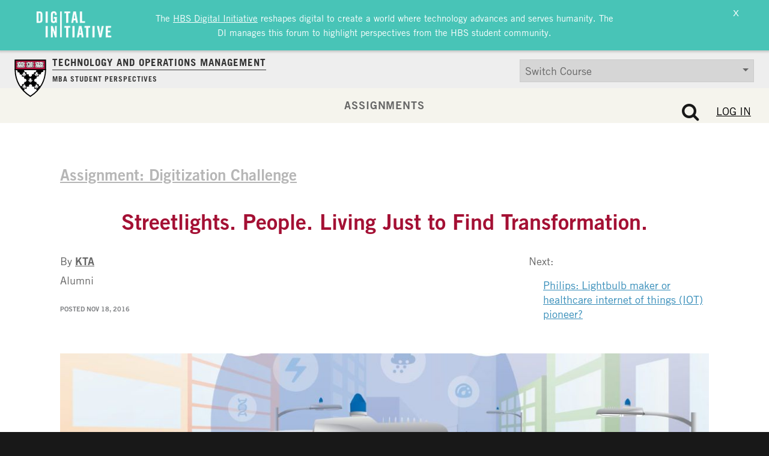

--- FILE ---
content_type: text/javascript
request_url: https://d3.harvard.edu/platform-rctom/wp-content/plugins/rkv-borders/dist/main.js?ver=2e25d2c0965ce9ee8794
body_size: 1359
content:
(()=>{"use strict";var e,t,r={},o={};function n(e){var t=o[e];if(void 0!==t)return t.exports;var a=o[e]={exports:{}};return r[e](a,a.exports,n),a.exports}n.m=r,n.d=(e,t)=>{for(var r in t)n.o(t,r)&&!n.o(e,r)&&Object.defineProperty(e,r,{enumerable:!0,get:t[r]})},n.f={},n.e=e=>Promise.all(Object.keys(n.f).reduce((t,r)=>(n.f[r](e,t),t),[])),n.u=e=>e+".js?ver=f474bd447f5f5770fa39",n.miniCssF=e=>{},n.g=function(){if("object"==typeof globalThis)return globalThis;try{return this||new Function("return this")()}catch(e){if("object"==typeof window)return window}}(),n.o=(e,t)=>Object.prototype.hasOwnProperty.call(e,t),e={},t="rkv-borders:",n.l=(r,o,a,i)=>{if(e[r])e[r].push(o);else{var c,s;if(void 0!==a)for(var u=document.getElementsByTagName("script"),l=0;l<u.length;l++){var p=u[l];if(p.getAttribute("src")==r||p.getAttribute("data-webpack")==t+a){c=p;break}}c||(s=!0,(c=document.createElement("script")).charset="utf-8",n.nc&&c.setAttribute("nonce",n.nc),c.setAttribute("data-webpack",t+a),c.src=r),e[r]=[o];var d=(t,o)=>{c.onerror=c.onload=null,clearTimeout(h);var n=e[r];if(delete e[r],c.parentNode&&c.parentNode.removeChild(c),n&&n.forEach(e=>e(o)),t)return t(o)},h=setTimeout(d.bind(null,void 0,{type:"timeout",target:c}),12e4);c.onerror=d.bind(null,c.onerror),c.onload=d.bind(null,c.onload),s&&document.head.appendChild(c)}},(()=>{var e;n.g.importScripts&&(e=n.g.location+"");var t=n.g.document;if(!e&&t&&(t.currentScript&&"SCRIPT"===t.currentScript.tagName.toUpperCase()&&(e=t.currentScript.src),!e)){var r=t.getElementsByTagName("script");if(r.length)for(var o=r.length-1;o>-1&&(!e||!/^http(s?):/.test(e));)e=r[o--].src}if(!e)throw new Error("Automatic publicPath is not supported in this browser");e=e.replace(/^blob:/,"").replace(/#.*$/,"").replace(/\?.*$/,"").replace(/\/[^\/]+$/,"/"),n.p=e})(),(()=>{var e={792:0};n.f.j=(t,r)=>{var o=n.o(e,t)?e[t]:void 0;if(0!==o)if(o)r.push(o[2]);else{var a=new Promise((r,n)=>o=e[t]=[r,n]);r.push(o[2]=a);var i=n.p+n.u(t),c=new Error;n.l(i,r=>{if(n.o(e,t)&&(0!==(o=e[t])&&(e[t]=void 0),o)){var a=r&&("load"===r.type?"missing":r.type),i=r&&r.target&&r.target.src;c.message="Loading chunk "+t+" failed.\n("+a+": "+i+")",c.name="ChunkLoadError",c.type=a,c.request=i,o[1](c)}},"chunk-"+t,t)}};var t=(t,r)=>{var o,a,[i,c,s]=r,u=0;if(i.some(t=>0!==e[t])){for(o in c)n.o(c,o)&&(n.m[o]=c[o]);s&&s(n)}for(t&&t(r);u<i.length;u++)a=i[u],n.o(e,a)&&e[a]&&e[a][0](),e[a]=0},r=globalThis.webpackChunkrkv_borders=globalThis.webpackChunkrkv_borders||[];r.forEach(t.bind(null,0)),r.push=t.bind(null,r.push.bind(r))})();const a=["utm_source","utm_medium","utm_campaign","utm_term","utm_content","utm_custom"],i=()=>{const e={};return a.forEach(t=>{var r;e[t]=(r=t,new URLSearchParams(window.location.search).get(r))}),e};(()=>{const e=i();let t=!1;a.forEach(r=>{e[r]&&(t=!0)}),t&&a.forEach(t=>{var r;e[t]?((e,t,r=30)=>{let o="";if(r){const e=new Date;e.setTime(e.getTime()+24*r*60*60*1e3),o="; expires="+e.toUTCString()}document.cookie=e+"="+(t||"")+o+"; path=/; SameSite=Lax"})(t,e[t]):(r=t,document.cookie=r+"=; Max-Age=0; path=/; SameSite=Lax")})})();const c=(()=>{const e=i();return a.forEach(t=>{e[t]||(e[t]=(e=>{const t=`; ${document.cookie}`.split(`; ${e}=`);return 2===t.length?t.pop().split(";").shift():null})(t))}),Object.keys(e).forEach(t=>{e[t]||delete e[t]}),e})();c&&Object.keys(c).length>0&&n.e(315).then(n.bind(n,315)).then(({getOutboundLinks:e,setOutboundLinkAttributes:t})=>{e().forEach(e=>{t(e,c)})})})();

--- FILE ---
content_type: text/javascript
request_url: https://d3.harvard.edu/platform-rctom/wp-content/themes/hbs-ck/assets/js/dist/scripts.min.js?ver=1768520153
body_size: 12801
content:
function loadCSS(t,e,n,i){var o=window.document.createElement("link"),e=e||window.document.getElementsByTagName("script")[0],r=window.document.styleSheets;return o.rel="stylesheet",o.href=t,o.media="only x",i&&(o.onload=i),e.parentNode.insertBefore(o,e),o.onloadcssdefined=function(t){for(var e,n=0;n<r.length;n++)r[n].href&&r[n].href===o.href&&(e=!0);e?t():setTimeout(function(){o.onloadcssdefined(t)})},o.onloadcssdefined(function(){o.media=n||"all"}),o}(t=>{function e(){}function n(a){var d;if(a)return d="undefined"==typeof console?e:function(t){console.error(t)},a.bridget=function(t,e){var r,s,n;(n=e).prototype.option||(n.prototype.option=function(t){a.isPlainObject(t)&&(this.options=a.extend(!0,this.options,t))}),r=t,s=e,a.fn[r]=function(e){if("string"!=typeof e)return this.each(function(){var t=a.data(this,r);t?(t.option(e),t._init()):(t=new s(this,e),a.data(this,r,t))});for(var t=h.call(arguments,1),n=0,i=this.length;n<i;n++){var o=this[n],o=a.data(o,r);if(o)if(a.isFunction(o[e])&&"_"!==e.charAt(0)){o=o[e].apply(o,t);if(void 0!==o)return o}else d("no such method '"+e+"' for "+r+" instance");else d("cannot call methods on "+r+" prior to initialization; attempted to call '"+e+"'")}return this}},a.bridget}var h=Array.prototype.slice;"function"==typeof define&&define.amd?define("jquery-bridget/jquery.bridget",["jquery"],n):n("object"==typeof exports?require("jquery"):t.jQuery)})(window),(n=>{function i(t){var e=n.event;return e.target=e.target||e.srcElement||t,e}var t=document.documentElement,e=function(){},o=(t.addEventListener?e=function(t,e,n){t.addEventListener(e,n,!1)}:t.attachEvent&&(e=function(e,t,n){e[t+n]=n.handleEvent?function(){var t=i(e);n.handleEvent.call(n,t)}:function(){var t=i(e);n.call(e,t)},e.attachEvent("on"+t,e[t+n])}),function(){}),t=(t.removeEventListener?o=function(t,e,n){t.removeEventListener(e,n,!1)}:t.detachEvent&&(o=function(e,n,i){e.detachEvent("on"+n,e[n+i]);try{delete e[n+i]}catch(t){e[n+i]=void 0}}),{bind:e,unbind:o});"function"==typeof define&&define.amd?define("eventie/eventie",t):"object"==typeof exports?module.exports=t:n.eventie=t})(window),function(){function t(){}function r(t,e){for(var n=t.length;n--;)if(t[n].listener===e)return n;return-1}function e(t){return function(){return this[t].apply(this,arguments)}}var n=t.prototype,i=this,o=i.EventEmitter;n.getListeners=function(t){var e,n,i=this._getEvents();if(t instanceof RegExp)for(n in e={},i)i.hasOwnProperty(n)&&t.test(n)&&(e[n]=i[n]);else e=i[t]||(i[t]=[]);return e},n.flattenListeners=function(t){for(var e=[],n=0;n<t.length;n+=1)e.push(t[n].listener);return e},n.getListenersAsObject=function(t){var e,n=this.getListeners(t);return n instanceof Array&&((e={})[t]=n),e||n},n.addListener=function(t,e){var n,i=this.getListenersAsObject(t),o="object"==typeof e;for(n in i)i.hasOwnProperty(n)&&-1===r(i[n],e)&&i[n].push(o?e:{listener:e,once:!1});return this},n.on=e("addListener"),n.addOnceListener=function(t,e){return this.addListener(t,{listener:e,once:!0})},n.once=e("addOnceListener"),n.defineEvent=function(t){return this.getListeners(t),this},n.defineEvents=function(t){for(var e=0;e<t.length;e+=1)this.defineEvent(t[e]);return this},n.removeListener=function(t,e){var n,i,o=this.getListenersAsObject(t);for(i in o)o.hasOwnProperty(i)&&(n=r(o[i],e),-1!==n)&&o[i].splice(n,1);return this},n.off=e("removeListener"),n.addListeners=function(t,e){return this.manipulateListeners(!1,t,e)},n.removeListeners=function(t,e){return this.manipulateListeners(!0,t,e)},n.manipulateListeners=function(t,e,n){var i,o,r=t?this.removeListener:this.addListener,s=t?this.removeListeners:this.addListeners;if("object"!=typeof e||e instanceof RegExp)for(i=n.length;i--;)r.call(this,e,n[i]);else for(i in e)e.hasOwnProperty(i)&&(o=e[i])&&("function"==typeof o?r:s).call(this,i,o);return this},n.removeEvent=function(t){var e,n=typeof t,i=this._getEvents();if("string"==n)delete i[t];else if(t instanceof RegExp)for(e in i)i.hasOwnProperty(e)&&t.test(e)&&delete i[e];else delete this._events;return this},n.removeAllListeners=e("removeEvent"),n.emitEvent=function(t,e){var n,i,o,r,s=this.getListenersAsObject(t);for(o in s)if(s.hasOwnProperty(o))for(i=s[o].length;i--;)n=s[o][i],!0===n.once&&this.removeListener(t,n.listener),r=n.listener.apply(this,e||[]),r===this._getOnceReturnValue()&&this.removeListener(t,n.listener);return this},n.trigger=e("emitEvent"),n.emit=function(t){var e=Array.prototype.slice.call(arguments,1);return this.emitEvent(t,e)},n.setOnceReturnValue=function(t){return this._onceReturnValue=t,this},n._getOnceReturnValue=function(){return!this.hasOwnProperty("_onceReturnValue")||this._onceReturnValue},n._getEvents=function(){return this._events||(this._events={})},t.noConflict=function(){return i.EventEmitter=o,t},"function"==typeof define&&define.amd?define("eventEmitter/EventEmitter",[],function(){return t}):"object"==typeof module&&module.exports?module.exports=t:i.EventEmitter=t}.call(this),(t=>{function e(t){if(t){if("string"==typeof r[t])return t;t=t.charAt(0).toUpperCase()+t.slice(1);for(var e,n=0,i=o.length;n<i;n++)if(e=o[n]+t,"string"==typeof r[e])return e}}var o="Webkit Moz ms Ms O".split(" "),r=document.documentElement.style;"function"==typeof define&&define.amd?define("get-style-property/get-style-property",[],function(){return e}):"object"==typeof exports?module.exports=e:t.getStyleProperty=e})(window),(O=>{function j(t){var e=parseFloat(t);return-1===t.indexOf("%")&&!isNaN(e)&&e}function t(L){var k,I,C,S=!1;return function(t){if(!S&&(S=!0,T=O.getComputedStyle,z=T?function(t){return T(t,null)}:function(t){return t.currentStyle},k=function(t){t=z(t);return t||W("Style returned "+t+". Are you running this code in a hidden iframe on Firefox? See http://bit.ly/getsizebug1"),t},I=L("boxSizing"))&&((p=document.createElement("div")).style.width="200px",p.style.padding="1px 2px 3px 4px",p.style.borderStyle="solid",p.style.borderWidth="1px 2px 3px 4px",p.style[I]="border-box",(c=document.body||document.documentElement).appendChild(p),s=k(p),C=200===j(s.width),c.removeChild(p)),(t="string"==typeof t?document.querySelector(t):t)&&"object"==typeof t&&t.nodeType){var e=k(t);if("none"===e.display){for(var n={width:0,height:0,innerWidth:0,innerHeight:0,outerWidth:0,outerHeight:0},i=0,o=R.length;i<o;i++)n[R[i]]=0;return n}var r={};r.width=t.offsetWidth,r.height=t.offsetHeight;for(var s=r.isBorderBox=!(!I||!e[I]||"border-box"!==e[I]),a=0,d=R.length;a<d;a++){var h=R[a],u=e[h],l=(l=t,u=u,w=E=x=_=void 0,O.getComputedStyle||-1===u.indexOf("%")||(_=l.style,x=_.left,(w=(E=l.runtimeStyle)&&E.left)&&(E.left=l.currentStyle.left),_.left=u,u=_.pixelLeft,_.left=x,w&&(E.left=w)),parseFloat(u));r[h]=isNaN(l)?0:l}var c=r.paddingLeft+r.paddingRight,p=r.paddingTop+r.paddingBottom,f=r.marginLeft+r.marginRight,m=r.marginTop+r.marginBottom,y=r.borderLeftWidth+r.borderRightWidth,g=r.borderTopWidth+r.borderBottomWidth,v=s&&C,b=j(e.width),b=(!1!==b&&(r.width=b+(v?0:c+y)),j(e.height));return!1!==b&&(r.height=b+(v?0:p+g)),r.innerWidth=r.width-(c+y),r.innerHeight=r.height-(p+g),r.outerWidth=r.width+f,r.outerHeight=r.height+m,r}var l,_,x,E,w,T,p,c,s,z}}var W="undefined"==typeof console?function(){}:function(t){console.error(t)},R=["paddingLeft","paddingRight","paddingTop","paddingBottom","marginLeft","marginRight","marginTop","marginBottom","borderLeftWidth","borderRightWidth","borderTopWidth","borderBottomWidth"];"function"==typeof define&&define.amd?define("get-size/get-size",["get-style-property/get-style-property"],t):"object"==typeof exports?module.exports=t(require("desandro-get-style-property")):O.getSize=t(O.getStyleProperty)})(window),(e=>{function n(t){"function"==typeof t&&(n.isReady?t():s.push(t))}function i(t){t="readystatechange"===t.type&&"complete"!==r.readyState;n.isReady||t||o()}function o(){n.isReady=!0;for(var t=0,e=s.length;t<e;t++)(0,s[t])()}function t(t){return"complete"===r.readyState?o():(t.bind(r,"DOMContentLoaded",i),t.bind(r,"readystatechange",i),t.bind(e,"load",i)),n}var r=e.document,s=[];n.isReady=!1,"function"==typeof define&&define.amd?define("doc-ready/doc-ready",["eventie/eventie"],t):"object"==typeof exports?module.exports=t(require("eventie")):e.docReady=t(e.eventie)})(window),(o=>{function n(t,e){return t[i](e)}function r(t){t.parentNode||document.createDocumentFragment().appendChild(t)}var t,i=(()=>{if(o.matches)return"matches";if(o.matchesSelector)return"matchesSelector";for(var t=["webkit","moz","ms","o"],e=0,n=t.length;e<n;e++){var i=t[e]+"MatchesSelector";if(o[i])return i}})();t=i?n(document.createElement("div"),"div")?n:function(t,e){return r(t),n(t,e)}:function(t,e){r(t);for(var n=t.parentNode.querySelectorAll(e),i=0,o=n.length;i<o;i++)if(n[i]===t)return!0;return!1},"function"==typeof define&&define.amd?define("matches-selector/matches-selector",[],function(){return t}):"object"==typeof exports?module.exports=t:window.matchesSelector=t})(Element.prototype),((n,i)=>{"function"==typeof define&&define.amd?define("fizzy-ui-utils/utils",["doc-ready/doc-ready","matches-selector/matches-selector"],function(t,e){return i(n,t,e)}):"object"==typeof exports?module.exports=i(n,require("doc-ready"),require("desandro-matches-selector")):n.fizzyUIUtils=i(n,n.docReady,n.matchesSelector)})(window,function(l,t,h){var n,c={extend:function(t,e){for(var n in e)t[n]=e[n];return t},modulo:function(t,e){return(t%e+e)%e}},e=Object.prototype.toString,p=(c.isArray=function(t){return"[object Array]"==e.call(t)},c.makeArray=function(t){var e=[];if(c.isArray(t))e=t;else if(t&&"number"==typeof t.length)for(var n=0,i=t.length;n<i;n++)e.push(t[n]);else e.push(t);return e},c.indexOf=Array.prototype.indexOf?function(t,e){return t.indexOf(e)}:function(t,e){for(var n=0,i=t.length;n<i;n++)if(t[n]===e)return n;return-1},c.removeFrom=function(t,e){e=c.indexOf(t,e);-1!=e&&t.splice(e,1)},c.isElement="function"==typeof HTMLElement||"object"==typeof HTMLElement?function(t){return t instanceof HTMLElement}:function(t){return t&&"object"==typeof t&&1==t.nodeType&&"string"==typeof t.nodeName},c.setText=function(t,e){t[n=n||(void 0!==document.documentElement.textContent?"textContent":"innerText")]=e},c.getParent=function(t,e){for(;t!=document.body;)if(t=t.parentNode,h(t,e))return t},c.getQueryElement=function(t){return"string"==typeof t?document.querySelector(t):t},c.handleEvent=function(t){var e="on"+t.type;this[e]&&this[e](t)},c.filterFindElements=function(t,e){for(var n=[],i=0,o=(t=c.makeArray(t)).length;i<o;i++){var r=t[i];if(c.isElement(r))if(e){h(r,e)&&n.push(r);for(var s=r.querySelectorAll(e),a=0,d=s.length;a<d;a++)n.push(s[a])}else n.push(r)}return n},c.debounceMethod=function(t,e,i){var o=t.prototype[e],r=e+"Timeout";t.prototype[e]=function(){var t=this[r],e=(t&&clearTimeout(t),arguments),n=this;this[r]=setTimeout(function(){o.apply(n,e),delete n[r]},i||100)}},c.toDashed=function(t){return t.replace(/(.)([A-Z])/g,function(t,e,n){return e+"-"+n}).toLowerCase()},l.console);return c.htmlInit=function(h,u){t(function(){for(var t=c.toDashed(u),e=document.querySelectorAll(".js-"+t),n="data-"+t+"-options",i=0,o=e.length;i<o;i++){var r,s=e[i],a=s.getAttribute(n);try{r=a&&JSON.parse(a)}catch(t){p&&p.error("Error parsing "+n+" on "+s.nodeName.toLowerCase()+(s.id?"#"+s.id:"")+": "+t);continue}var a=new h(s,r),d=l.jQuery;d&&d.data(s,u,a)}})},c}),((o,r)=>{"function"==typeof define&&define.amd?define("outlayer/item",["eventEmitter/EventEmitter","get-size/get-size","get-style-property/get-style-property","fizzy-ui-utils/utils"],function(t,e,n,i){return r(o,t,e,n,i)}):"object"==typeof exports?module.exports=r(o,require("wolfy87-eventemitter"),require("get-size"),require("desandro-get-style-property"),require("fizzy-ui-utils")):(o.Outlayer={},o.Outlayer.Item=r(o,o.EventEmitter,o.getSize,o.getStyleProperty,o.fizzyUIUtils))})(window,function(t,e,n,r,i){function o(t,e){t&&(this.element=t,this.layout=e,this.position={x:0,y:0},this._create())}var s=t.getComputedStyle,a=s?function(t){return s(t,null)}:function(t){return t.currentStyle},d=r("transition"),t=r("transform"),t=d&&t,h=!!r("perspective"),u={WebkitTransition:"webkitTransitionEnd",MozTransition:"transitionend",OTransition:"otransitionend",transition:"transitionend"}[d],l=["transform","transition","transitionDuration","transitionProperty"],c=(()=>{for(var t={},e=0,n=l.length;e<n;e++){var i=l[e],o=r(i);o&&o!==i&&(t[i]=o)}return t})(),p=(i.extend(o.prototype,e.prototype),o.prototype._create=function(){this._transn={ingProperties:{},clean:{},onEnd:{}},this.css({position:"absolute"})},o.prototype.handleEvent=function(t){var e="on"+t.type;this[e]&&this[e](t)},o.prototype.getSize=function(){this.size=n(this.element)},o.prototype.css=function(t){var e,n=this.element.style;for(e in t)n[c[e]||e]=t[e]},o.prototype.getPosition=function(){var t=a(this.element),e=this.layout.options,n=e.isOriginLeft,e=e.isOriginTop,i=t[n?"left":"right"],t=t[e?"top":"bottom"],o=this.layout.size,i=-1!=i.indexOf("%")?parseFloat(i)/100*o.width:parseInt(i,10),t=-1!=t.indexOf("%")?parseFloat(t)/100*o.height:parseInt(t,10),i=isNaN(i)?0:i,t=isNaN(t)?0:t;i-=n?o.paddingLeft:o.paddingRight,t-=e?o.paddingTop:o.paddingBottom,this.position.x=i,this.position.y=t},o.prototype.layoutPosition=function(){var t=this.layout.size,e=this.layout.options,n={},i=e.isOriginLeft?"paddingLeft":"paddingRight",o=e.isOriginLeft?"right":"left",i=this.position.x+t[i],i=(n[e.isOriginLeft?"left":"right"]=this.getXValue(i),n[o]="",e.isOriginTop?"paddingTop":"paddingBottom"),o=e.isOriginTop?"top":"bottom",e=e.isOriginTop?"bottom":"top",t=this.position.y+t[i];n[o]=this.getYValue(t),n[e]="",this.css(n),this.emitEvent("layout",[this])},o.prototype.getXValue=function(t){var e=this.layout.options;return e.percentPosition&&!e.isHorizontal?t/this.layout.size.width*100+"%":t+"px"},o.prototype.getYValue=function(t){var e=this.layout.options;return e.percentPosition&&e.isHorizontal?t/this.layout.size.height*100+"%":t+"px"},o.prototype._transitionTo=function(t,e){this.getPosition();var n=this.position.x,i=this.position.y,o=parseInt(t,10),r=parseInt(e,10),o=o===this.position.x&&r===this.position.y;this.setPosition(t,e),o&&!this.isTransitioning?this.layoutPosition():((r={}).transform=this.getTranslate(t-n,e-i),this.transition({to:r,onTransitionEnd:{transform:this.layoutPosition},isCleaning:!0}))},o.prototype.getTranslate=function(t,e){var n=this.layout.options;return t=n.isOriginLeft?t:-t,e=n.isOriginTop?e:-e,h?"translate3d("+t+"px, "+e+"px, 0)":"translate("+t+"px, "+e+"px)"},o.prototype.goTo=function(t,e){this.setPosition(t,e),this.layoutPosition()},o.prototype.moveTo=t?o.prototype._transitionTo:o.prototype.goTo,o.prototype.setPosition=function(t,e){this.position.x=parseInt(t,10),this.position.y=parseInt(e,10)},o.prototype._nonTransition=function(t){for(var e in this.css(t.to),t.isCleaning&&this._removeStyles(t.to),t.onTransitionEnd)t.onTransitionEnd[e].call(this)},o.prototype._transition=function(t){if(parseFloat(this.layout.options.transitionDuration)){var e,n=this._transn;for(e in t.onTransitionEnd)n.onEnd[e]=t.onTransitionEnd[e];for(e in t.to)n.ingProperties[e]=!0,t.isCleaning&&(n.clean[e]=!0);t.from&&(this.css(t.from),this.element.offsetHeight,0),this.enableTransition(t.to),this.css(t.to),this.isTransitioning=!0}else this._nonTransition(t)},"opacity,"+(c.transform||"transform").replace(/([A-Z])/g,function(t){return"-"+t.toLowerCase()})),f=(o.prototype.enableTransition=function(){this.isTransitioning||(this.css({transitionProperty:p,transitionDuration:this.layout.options.transitionDuration}),this.element.addEventListener(u,this,!1))},o.prototype.transition=o.prototype[d?"_transition":"_nonTransition"],o.prototype.onwebkitTransitionEnd=function(t){this.ontransitionend(t)},o.prototype.onotransitionend=function(t){this.ontransitionend(t)},{"-webkit-transform":"transform","-moz-transform":"transform","-o-transform":"transform"}),m=(o.prototype.ontransitionend=function(t){var e,n;t.target===this.element&&(e=this._transn,n=f[t.propertyName]||t.propertyName,delete e.ingProperties[n],(t=>{for(var e in t)return;return 1})(e.ingProperties)&&this.disableTransition(),n in e.clean&&(this.element.style[t.propertyName]="",delete e.clean[n]),n in e.onEnd&&(e.onEnd[n].call(this),delete e.onEnd[n]),this.emitEvent("transitionEnd",[this]))},o.prototype.disableTransition=function(){this.removeTransitionStyles(),this.element.removeEventListener(u,this,!1),this.isTransitioning=!1},o.prototype._removeStyles=function(t){var e,n={};for(e in t)n[e]="";this.css(n)},{transitionProperty:"",transitionDuration:""});return o.prototype.removeTransitionStyles=function(){this.css(m)},o.prototype.removeElem=function(){this.element.parentNode.removeChild(this.element),this.css({display:""}),this.emitEvent("remove",[this])},o.prototype.remove=function(){var t;d&&parseFloat(this.layout.options.transitionDuration)?((t=this).once("transitionEnd",function(){t.removeElem()}),this.hide()):this.removeElem()},o.prototype.reveal=function(){delete this.isHidden,this.css({display:""});var t=this.layout.options,e={};e[this.getHideRevealTransitionEndProperty("visibleStyle")]=this.onRevealTransitionEnd,this.transition({from:t.hiddenStyle,to:t.visibleStyle,isCleaning:!0,onTransitionEnd:e})},o.prototype.onRevealTransitionEnd=function(){this.isHidden||this.emitEvent("reveal")},o.prototype.getHideRevealTransitionEndProperty=function(t){var e,t=this.layout.options[t];if(t.opacity)return"opacity";for(e in t)return e},o.prototype.hide=function(){this.isHidden=!0,this.css({display:""});var t=this.layout.options,e={};e[this.getHideRevealTransitionEndProperty("hiddenStyle")]=this.onHideTransitionEnd,this.transition({from:t.visibleStyle,to:t.hiddenStyle,isCleaning:!0,onTransitionEnd:e})},o.prototype.onHideTransitionEnd=function(){this.isHidden&&(this.css({display:"none"}),this.emitEvent("hide"))},o.prototype.destroy=function(){this.css({position:"",left:"",right:"",top:"",bottom:"",transition:"",transform:""})},o}),((r,s)=>{"function"==typeof define&&define.amd?define("outlayer/outlayer",["eventie/eventie","eventEmitter/EventEmitter","get-size/get-size","fizzy-ui-utils/utils","./item"],function(t,e,n,i,o){return s(r,t,e,n,i,o)}):"object"==typeof exports?module.exports=s(r,require("eventie"),require("wolfy87-eventemitter"),require("get-size"),require("fizzy-ui-utils"),require("./item")):r.Outlayer=s(r,r.eventie,r.EventEmitter,r.getSize,r.fizzyUIUtils,r.Outlayer.Item)})(window,function(t,e,n,o,r,i){function s(t,e){var n=r.getQueryElement(t);n?(this.element=n,h&&(this.$element=h(this.element)),this.options=r.extend({},this.constructor.defaults),this.option(e),e=++u,this.element.outlayerGUID=e,(l[e]=this)._create(),this.options.isInitLayout&&this.layout()):d&&d.error("Bad element for "+this.constructor.namespace+": "+(n||t))}function a(){}var d=t.console,h=t.jQuery,u=0,l={};return s.namespace="outlayer",s.Item=i,s.defaults={containerStyle:{position:"relative"},isInitLayout:!0,isOriginLeft:!0,isOriginTop:!0,isResizeBound:!0,isResizingContainer:!0,transitionDuration:"0.4s",hiddenStyle:{opacity:0,transform:"scale(0.001)"},visibleStyle:{opacity:1,transform:"scale(1)"}},r.extend(s.prototype,n.prototype),s.prototype.option=function(t){r.extend(this.options,t)},s.prototype._create=function(){this.reloadItems(),this.stamps=[],this.stamp(this.options.stamp),r.extend(this.element.style,this.options.containerStyle),this.options.isResizeBound&&this.bindResize()},s.prototype.reloadItems=function(){this.items=this._itemize(this.element.children)},s.prototype._itemize=function(t){for(var e=this._filterFindItemElements(t),n=this.constructor.Item,i=[],o=0,r=e.length;o<r;o++){var s=new n(e[o],this);i.push(s)}return i},s.prototype._filterFindItemElements=function(t){return r.filterFindElements(t,this.options.itemSelector)},s.prototype.getItemElements=function(){for(var t=[],e=0,n=this.items.length;e<n;e++)t.push(this.items[e].element);return t},s.prototype._init=s.prototype.layout=function(){this._resetLayout(),this._manageStamps();var t=void 0!==this.options.isLayoutInstant?this.options.isLayoutInstant:!this._isLayoutInited;this.layoutItems(this.items,t),this._isLayoutInited=!0},s.prototype._resetLayout=function(){this.getSize()},s.prototype.getSize=function(){this.size=o(this.element)},s.prototype._getMeasurement=function(t,e){var n,i=this.options[t];i?("string"==typeof i?n=this.element.querySelector(i):r.isElement(i)&&(n=i),this[t]=n?o(n)[e]:i):this[t]=0},s.prototype.layoutItems=function(t,e){t=this._getItemsForLayout(t),this._layoutItems(t,e),this._postLayout()},s.prototype._getItemsForLayout=function(t){for(var e=[],n=0,i=t.length;n<i;n++){var o=t[n];o.isIgnored||e.push(o)}return e},s.prototype._layoutItems=function(t,e){if(this._emitCompleteOnItems("layout",t),t&&t.length){for(var n=[],i=0,o=t.length;i<o;i++){var r=t[i],s=this._getItemLayoutPosition(r);s.item=r,s.isInstant=e||r.isLayoutInstant,n.push(s)}this._processLayoutQueue(n)}},s.prototype._getItemLayoutPosition=function(){return{x:0,y:0}},s.prototype._processLayoutQueue=function(t){for(var e=0,n=t.length;e<n;e++){var i=t[e];this._positionItem(i.item,i.x,i.y,i.isInstant)}},s.prototype._positionItem=function(t,e,n,i){i?t.goTo(e,n):t.moveTo(e,n)},s.prototype._postLayout=function(){this.resizeContainer()},s.prototype.resizeContainer=function(){var t;this.options.isResizingContainer&&(t=this._getContainerSize())&&(this._setContainerMeasure(t.width,!0),this._setContainerMeasure(t.height,!1))},s.prototype._getContainerSize=a,s.prototype._setContainerMeasure=function(t,e){var n;void 0!==t&&((n=this.size).isBorderBox&&(t+=e?n.paddingLeft+n.paddingRight+n.borderLeftWidth+n.borderRightWidth:n.paddingBottom+n.paddingTop+n.borderTopWidth+n.borderBottomWidth),t=Math.max(t,0),this.element.style[e?"width":"height"]=t+"px")},s.prototype._emitCompleteOnItems=function(t,e){function n(){o.dispatchEvent(t+"Complete",null,[e])}function i(){++s===r&&n()}var o=this,r=e.length;if(e&&r)for(var s=0,a=0,d=e.length;a<d;a++)e[a].once(t,i);else n()},s.prototype.dispatchEvent=function(t,e,n){var i=e?[e].concat(n):n;this.emitEvent(t,i),h&&(this.$element=this.$element||h(this.element),e?((i=h.Event(e)).type=t,this.$element.trigger(i,n)):this.$element.trigger(t,n))},s.prototype.ignore=function(t){t=this.getItem(t);t&&(t.isIgnored=!0)},s.prototype.unignore=function(t){t=this.getItem(t);t&&delete t.isIgnored},s.prototype.stamp=function(t){if(t=this._find(t)){this.stamps=this.stamps.concat(t);for(var e=0,n=t.length;e<n;e++){var i=t[e];this.ignore(i)}}},s.prototype.unstamp=function(t){if(t=this._find(t))for(var e=0,n=t.length;e<n;e++){var i=t[e];r.removeFrom(this.stamps,i),this.unignore(i)}},s.prototype._find=function(t){return t?("string"==typeof t&&(t=this.element.querySelectorAll(t)),r.makeArray(t)):void 0},s.prototype._manageStamps=function(){if(this.stamps&&this.stamps.length){this._getBoundingRect();for(var t=0,e=this.stamps.length;t<e;t++){var n=this.stamps[t];this._manageStamp(n)}}},s.prototype._getBoundingRect=function(){var t=this.element.getBoundingClientRect(),e=this.size;this._boundingRect={left:t.left+e.paddingLeft+e.borderLeftWidth,top:t.top+e.paddingTop+e.borderTopWidth,right:t.right-(e.paddingRight+e.borderRightWidth),bottom:t.bottom-(e.paddingBottom+e.borderBottomWidth)}},s.prototype._manageStamp=a,s.prototype._getElementOffset=function(t){var e=t.getBoundingClientRect(),n=this._boundingRect,t=o(t);return{left:e.left-n.left-t.marginLeft,top:e.top-n.top-t.marginTop,right:n.right-e.right-t.marginRight,bottom:n.bottom-e.bottom-t.marginBottom}},s.prototype.handleEvent=function(t){var e="on"+t.type;this[e]&&this[e](t)},s.prototype.bindResize=function(){this.isResizeBound||(e.bind(t,"resize",this),this.isResizeBound=!0)},s.prototype.unbindResize=function(){this.isResizeBound&&e.unbind(t,"resize",this),this.isResizeBound=!1},s.prototype.onresize=function(){this.resizeTimeout&&clearTimeout(this.resizeTimeout);var t=this;this.resizeTimeout=setTimeout(function(){t.resize(),delete t.resizeTimeout},100)},s.prototype.resize=function(){this.isResizeBound&&this.needsResizeLayout()&&this.layout()},s.prototype.needsResizeLayout=function(){var t=o(this.element);return this.size&&t&&t.innerWidth!==this.size.innerWidth},s.prototype.addItems=function(t){t=this._itemize(t);return t.length&&(this.items=this.items.concat(t)),t},s.prototype.appended=function(t){t=this.addItems(t);t.length&&(this.layoutItems(t,!0),this.reveal(t))},s.prototype.prepended=function(t){var e,t=this._itemize(t);t.length&&(e=this.items.slice(0),this.items=t.concat(e),this._resetLayout(),this._manageStamps(),this.layoutItems(t,!0),this.reveal(t),this.layoutItems(e))},s.prototype.reveal=function(t){this._emitCompleteOnItems("reveal",t);for(var e=t&&t.length,n=0;e&&n<e;n++)t[n].reveal()},s.prototype.hide=function(t){this._emitCompleteOnItems("hide",t);for(var e=t&&t.length,n=0;e&&n<e;n++)t[n].hide()},s.prototype.revealItemElements=function(t){t=this.getItems(t);this.reveal(t)},s.prototype.hideItemElements=function(t){t=this.getItems(t);this.hide(t)},s.prototype.getItem=function(t){for(var e=0,n=this.items.length;e<n;e++){var i=this.items[e];if(i.element===t)return i}},s.prototype.getItems=function(t){for(var e=[],n=0,i=(t=r.makeArray(t)).length;n<i;n++){var o=t[n],o=this.getItem(o);o&&e.push(o)}return e},s.prototype.remove=function(t){var e=this.getItems(t);if(this._emitCompleteOnItems("remove",e),e&&e.length)for(var n=0,i=e.length;n<i;n++){var o=e[n];o.remove(),r.removeFrom(this.items,o)}},s.prototype.destroy=function(){var t=this.element.style;t.height="",t.position="",t.width="";for(var e=0,n=this.items.length;e<n;e++)this.items[e].destroy();this.unbindResize();t=this.element.outlayerGUID;delete l[t],delete this.element.outlayerGUID,h&&h.removeData(this.element,this.constructor.namespace)},s.data=function(t){t=(t=r.getQueryElement(t))&&t.outlayerGUID;return t&&l[t]},s.create=function(t,e){function n(){s.apply(this,arguments)}return Object.create?n.prototype=Object.create(s.prototype):r.extend(n.prototype,s.prototype),(n.prototype.constructor=n).defaults=r.extend({},s.defaults),r.extend(n.defaults,e),n.prototype.settings={},n.namespace=t,n.data=s.data,(n.Item=function(){i.apply(this,arguments)}).prototype=new i,r.htmlInit(n,t),h&&h.bridget&&h.bridget(t,n),n},s.Item=i,s}),((t,e)=>{"function"==typeof define&&define.amd?define(["outlayer/outlayer","get-size/get-size","fizzy-ui-utils/utils"],e):"object"==typeof exports?module.exports=e(require("outlayer"),require("get-size"),require("fizzy-ui-utils")):t.Masonry=e(t.Outlayer,t.getSize,t.fizzyUIUtils)})(window,function(t,a,d){t=t.create("masonry");return t.prototype._resetLayout=function(){this.getSize(),this._getMeasurement("columnWidth","outerWidth"),this._getMeasurement("gutter","outerWidth"),this.measureColumns();var t=this.cols;for(this.colYs=[];t--;)this.colYs.push(0);this.maxY=0},t.prototype.measureColumns=function(){this.getContainerWidth(),this.columnWidth||(t=(t=this.items[0])&&t.element,this.columnWidth=t&&a(t).outerWidth||this.containerWidth);var t=this.columnWidth+=this.gutter,e=this.containerWidth+this.gutter,n=e/t,e=t-e%t,n=Math[e&&e<1?"round":"floor"](n);this.cols=Math.max(n,1)},t.prototype.getContainerWidth=function(){var t=this.options.isFitWidth?this.element.parentNode:this.element,t=a(t);this.containerWidth=t&&t.innerWidth},t.prototype._getItemLayoutPosition=function(t){t.getSize();for(var e=t.size.outerWidth%this.columnWidth,e=Math[e&&e<1?"round":"ceil"](t.size.outerWidth/this.columnWidth),e=Math.min(e,this.cols),e=this._getColGroup(e),n=Math.min.apply(Math,e),i=d.indexOf(e,n),o={x:this.columnWidth*i,y:n},r=n+t.size.outerHeight,s=this.cols+1-e.length,a=0;a<s;a++)this.colYs[i+a]=r;return o},t.prototype._getColGroup=function(t){if(t<2)return this.colYs;for(var e=[],n=this.cols+1-t,i=0;i<n;i++){var o=this.colYs.slice(i,i+t);e[i]=Math.max.apply(Math,o)}return e},t.prototype._manageStamp=function(t){var e=a(t),t=this._getElementOffset(t),n=this.options.isOriginLeft?t.left:t.right,i=n+e.outerWidth,n=Math.floor(n/this.columnWidth),n=Math.max(0,n),o=Math.floor(i/this.columnWidth);o-=i%this.columnWidth?0:1;for(var o=Math.min(this.cols-1,o),r=(this.options.isOriginTop?t.top:t.bottom)+e.outerHeight,s=n;s<=o;s++)this.colYs[s]=Math.max(r,this.colYs[s])},t.prototype._getContainerSize=function(){this.maxY=Math.max.apply(Math,this.colYs);var t={height:this.maxY};return this.options.isFitWidth&&(t.width=this._getContainerFitWidth()),t},t.prototype._getContainerFitWidth=function(){for(var t=0,e=this.cols;--e&&0===this.colYs[e];)t++;return(this.cols-t)*this.columnWidth-this.gutter},t.prototype.needsResizeLayout=function(){var t=this.containerWidth;return this.getContainerWidth(),t!==this.containerWidth},t}),(()=>{var t,e,n=document.getElementById("site-navigation");if(n&&void 0!==(t=n.getElementsByTagName("button")[0]))if(void 0===(e=n.getElementsByTagName("ul")[0]))t.style.display="none";else{e.setAttribute("aria-expanded","false"),-1===e.className.indexOf("nav-menu")&&(e.className+=" nav-menu"),t.onclick=function(){-1!==n.className.indexOf("toggled")?(n.className=n.className.replace(" toggled",""),t.setAttribute("aria-expanded","false"),e.setAttribute("aria-expanded","false")):(n.className+=" toggled",t.setAttribute("aria-expanded","true"),e.setAttribute("aria-expanded","true"))};for(var i,o=e.getElementsByTagName("a"),r=0,s=(i=e.getElementsByTagName("ul")).length;r<s;r++)i[r].parentNode.setAttribute("aria-haspopup","true");for(r=0,s=o.length;r<s;r++)o[r].addEventListener("focus",a,!0),o[r].addEventListener("blur",a,!0)}function a(){for(var t=this;-1===t.className.indexOf("nav-menu");)"li"===t.tagName.toLowerCase()&&(-1!==t.className.indexOf("focus")?t.className=t.className.replace(" focus",""):t.className+=" focus"),t=t.parentElement}})(),(()=>{var t=-1<navigator.userAgent.toLowerCase().indexOf("webkit"),e=-1<navigator.userAgent.toLowerCase().indexOf("opera"),n=-1<navigator.userAgent.toLowerCase().indexOf("msie");(t||e||n)&&document.getElementById&&window.addEventListener&&window.addEventListener("hashchange",function(){var t=location.hash.substring(1);/^[A-z0-9_-]+$/.test(t)&&(t=document.getElementById(t))&&(/^(?:a|select|input|button|textarea)$/i.test(t.tagName)||(t.tabIndex=-1),t.focus())},!1)})(),(t=>{var i={el:{},cookie:{},hash:"",changeSpeed:500,init:function(){i.el={header:t("#hbs-pushdown-header"),close:t(".close-button","#hbs-pushdown-header"),expand:t(".expand-button","#hbs-pushdown-header"),logo:t(".pushdown-header--logo","#hbs-pushdown-header"),largeText:t(".large-content","#hbs-pushdown-header"),smallText:t(".small-content","#hbs-pushdown-header")},i.maybe_show_banner(),i.bind_actions()},bind_actions:function(){i.el.close.click(i.hide_banner),i.el.expand.click(i.expand_banner)},maybe_show_banner:function(){i.hash=i.el.header.data("hash"),"1"!==i.get_cookie(i.hash)?(setTimeout(i.expand_banner,i.changeSpeed),i.set_cookie(i.hash,1,365)):i.el.smallText.fadeIn(i.changeSpeed)},hide_banner:function(){i.el.logo.slideUp(i.changeSpeed),i.el.largeText.slideUp(i.changeSpeed),i.el.smallText.delay(i.changeSpeed).fadeIn(i.changeSpeed),i.el.header.addClass("small"),i.set_cookie(i.hash,1,365)},expand_banner:function(){i.el.smallText.hide(),i.el.logo.slideDown(i.changeSpeed),i.el.largeText.slideDown(i.changeSpeed),i.el.header.removeClass("small")},set_cookie:function(t,e,n){i.cookie.date=new Date,i.cookie.date.setTime(i.cookie.date.getTime()+24*n*60*60*1e3);n="expires="+i.cookie.date.toUTCString();document.cookie=t+"="+e+";"+n+";path=/;domain=."+i.get_top_domain()},get_cookie:function(t){i.cookie.name=t+"=",i.cookie.decodedCookie=decodeURIComponent(document.cookie),i.cookie.ca=i.cookie.decodedCookie.split(";");for(var e=0;e<i.cookie.ca.length;e++){for(i.cookie.c=i.cookie.ca[e];" "===i.cookie.c.charAt(0);)i.cookie.c=i.cookie.c.substring(1);if(0===i.cookie.c.indexOf(t))return i.cookie.c.substring(i.cookie.name.length,i.cookie.c.length)}return""},get_top_domain:function(){for(var t,e="tld_test=1",n=document.location.hostname.split("."),i=n.length-1;0<=i;i--)if(t=n.slice(i).join("."),document.cookie=e+";domain=."+t+";",-1<document.cookie.indexOf(e))return document.cookie=e.split("=")[0]+"=;domain=."+t+";expires=Thu, 01 Jan 1970 00:00:01 GMT;",t}};t(document).ready(function(){i.init()})})(jQuery),(t=>{var i,o,r=t(".pushdown-header--logo a"),s=t(".large-content a","#hbs-pushdown-header"),a=t(".small-content a","#hbs-pushdown-header");t(document).ready(function(){function e(t,e){return i={eventCategory:t,eventAction:(o=e).href||o.target.href,eventLabel:o.title||o.textContent||o.innerText,hitCallback:n},setTimeout(n,1e3),"undefined"!=typeof __gaTracker&&__gaTracker(function(){window.ga=__gaTracker}),"undefined"!=typeof ga&&ga("send","event",i),!1}function n(){void 0!==o.target.target&&"_blank"===o.target.target||void 0!==o.target&&"_blank"===o.target?window.open(o.href||o.target.href,"_blank"):document.location=o.href||o.target.href}r.click(function(t){return t.preventDefault(),e("DI Logo Click",this)}),s.click(function(t){return t.preventDefault(),e("DI Header Text Link Click",this)}),a.click(function(t){return t.preventDefault(),e("DI Header Small Text Link Click",this)})}),void 0!==t.scrollDepth&&t.scrollDepth({pixelDepth:!1,userTiming:!1})})(jQuery),(s=>{var t=s(".js-search__input"),e=s(".js-toggle-search"),n=s(".js-form-search"),i=s(".js-site-search-wrap"),o=s(".js-expand-prompt"),r=s(".js-semester-archives__form"),a=s(".js-selected-semester-for-archive"),d=s(".js-assignment-switcher"),h=s(".is-selected .assignment-switcher__dropdown-arrow-container"),u=s(".js-assignment-switcher__option:not(.is-selected)"),l=s(".js-assignment-switcher_main__option"),c=s(".js-modal-open__handle"),p=s(".js-modal-close__handle"),f=s(".js-register-form__email"),m=s(".js-register-form__display"),y=s(".comment-edit-link"),g=s(".user-menu-wrap"),v=s(window);s(".js-hide-me").hide(),e.on("click",function(){""!==t.val()?n.submit():(i.toggleClass("is-open"),e.attr("aria-expanded",function(t,e){return"true"===e?"false":"true"}),t.focus(),window.matchMedia("(max-width: 739px)").matches?n.css("padding-right","35px"):n.css("padding-right",g.width()+(1e3<v.width()?81:71)))}),t.on("keydown",function(t){9===t.keyCode&&(t.preventDefault(),e.focus())}),s(".js-login-btn").on("click",function(t){t.preventDefault(),s(".js-user-login").toggleClass("is-open")}),s(".js-edit-profile-cancel").on("click",function(t){t.preventDefault(),window.history.back()}),s(".submissions").masonry({itemSelector:".masonry-item",columnWidth:".masonry-sizer",gutter:".masonry-gutter",percentPosition:!0}),s(".js-delete-submission").on("click",function(t){window.confirm("Are you sure you want to delete this submission?")||t.preventDefault()}),s(document.getElementById("js-course-select")).change(function(){var t=s(this).find("option:selected").data("redirect"),e=window.location;0!==t.indexOf(e.protocol+"//"+e.hostname+e.pathname)&&(window.location.href=t)}),s(document.getElementById("page_id")).change(function(){var t=this.value;0<t&&(location.href=hbsCK.url+"?p="+t)});var b,_=0;o.parent(".assignment__body").children().each(function(){_+=s(this).outerHeight(!0)}),_<=o.parent().parent(".js-can-expand").height()&&o.hide(),s("div",o).on("click",function(t){t.preventDefault();var t=s(this).parents(".js-can-expand"),e=t.find(".js-collapse-text"),n=t.find(".js-expand-text");t.toggleClass("is-expanded"),t.hasClass("is-expanded")?(e.show(),n.hide()):(e.hide(),n.show())}),h.on("click",function(){d.toggleClass("is-open")}),a.on("change",function(){""!==s(this).val()&&r.submit()}),u.on("click",function(){var t=s(this),e=(s(".is-selected").removeClass("is-selected"),t.addClass("is-selected"),s(".js-selected-assignment-archives").val(t.data("assignment-id")),t.clone(!0));t.remove(),d.prepend(e),r.submit()}),l.on("click",function(){var t=s(this);t.parent().hasClass("is-selected")&&(window.location=t.data("permalink"))}),c.on("click",function(){s("body").append('<div class="page-bg-blackout"></div>'),s(".modal-popout").show(),s(".page-bg-blackout").click(function(){p.click()})}),p.on("click",function(){s(".page-bg-blackout").remove(),s(".modal-popout").hide()}),f.focus(function(){s(".js-register-form__note").slideDown()}),m.focus(function(){s(".js-register-form__note").slideUp()}),y.on("click",function(t){var e=s(this).attr("data-comment-id"),e=s("#comment-edit-form-"+e);t.preventDefault(),e.toggleClass("hidden")}),"undefined"!=typeof addComment&&(b=addComment.moveForm,addComment.moveForm=function(t,e,n,i){var o=s(".comment-reply-title"),r=o.html().replace("Leave a comment","Leave a reply");return o.html(r),b.apply(addComment,[t,e,n,i]),s("#cancel-comment-reply-link").on("click",function(){var t=s(".comment-reply-title"),e=t.html().replace("Leave a reply","Leave a comment");return t.html(e),!0}),!1})})(jQuery),((t,e)=>{var n=t.getElementsByTagName("script")[0];t.getElementById(e)||((t=t.createElement("script")).id=e,t.src="//connect.facebook.net/en_US/sdk.js#xfbml=1&version=v2.4&appId=207132382702865",n.parentNode.insertBefore(t,n))})(document,"facebook-jssdk"),((t,e)=>{var n=t.getElementsByTagName("script")[0],i=/^http:/.test(t.location)?"http":"https";t.getElementById(e)||((t=t.createElement("script")).id=e,t.src=i+"://platform.twitter.com/widgets.js",n.parentNode.insertBefore(t,n))})(document,"twitter-wjs");
//# sourceMappingURL=scripts.min.js.map
